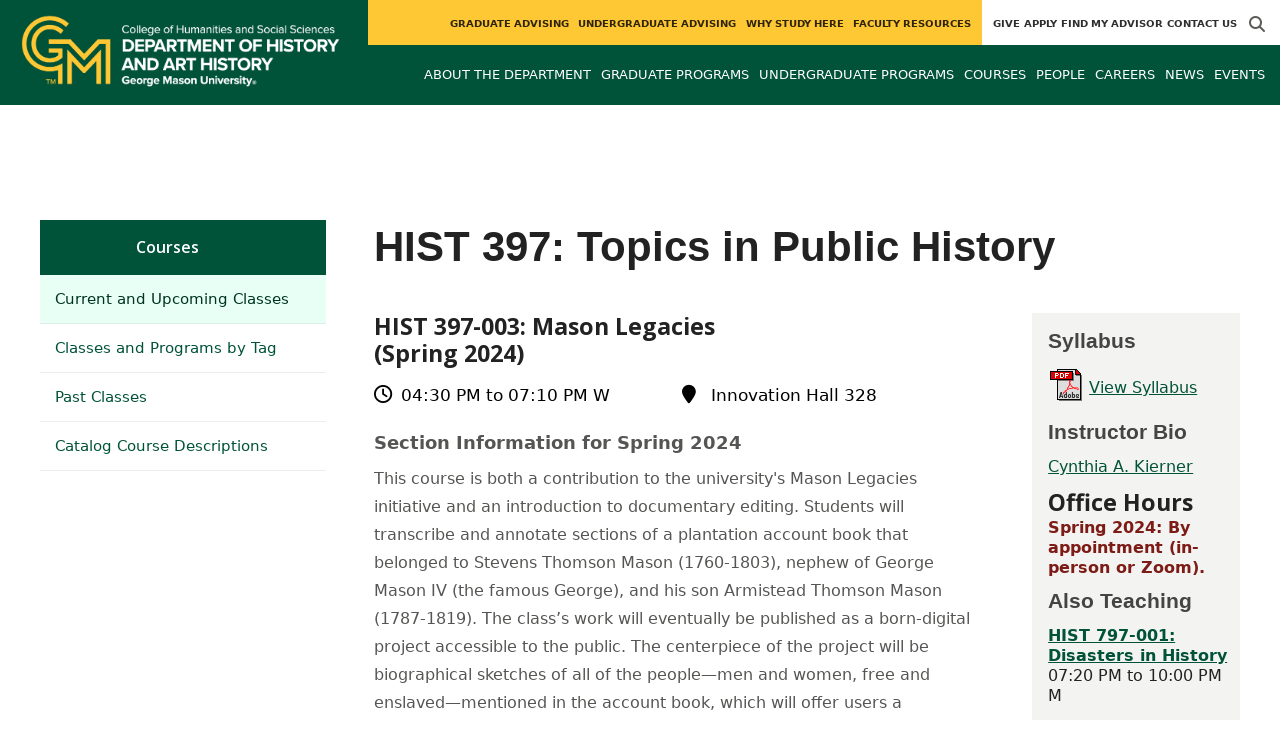

--- FILE ---
content_type: text/html; charset=utf-8
request_url: https://historyarthistory.gmu.edu/courses/hist397/course_sections/99708
body_size: 10624
content:
<!DOCTYPE HTML>
<html lang="en">
<head>

  <!--[if lt IE 10]>
  <script src="/assets/html5shiv-printshiv-1d0fe84e9c400d25226fbb100dfc491729804bad9d227815791397a772a6ccdc.js" asynch="true"></script>
  <![endif]-->
  <meta charset="utf-8" />
  <meta http-equiv="X-UA-Compatible" content="IE=edge">
  <!-- <meta http-equiv="X-UA-Compatible" content="IE=edge,chrome=1"> -->
  <meta name="viewport" content="width=device-width,initial-scale=1" />
  


  <link rel="apple-touch-icon" sizes="180x180" href="/apple-touch-icon.png">
  <link rel="icon" type="image/png" sizes="32x32" href="/favicon-32x32.png">
  <link rel="icon" type="image/png" sizes="16x16" href="/favicon-16x16.png">
  <meta name="msapplication-TileColor" content="#da532c">
  <meta name="theme-color" content="#ffffff">


  <!-- *** WEB FONTS *** -->
  <!--[if IE]>
  <link rel='preload' href='https://fonts.googleapis.com/css?family=Istok+Web' rel='stylesheet' as='font'>
  <link rel='preload' href='https://fonts.googleapis.com/css?family=Istok+Web:400italic' rel='stylesheet' as='font'>
  <link rel='preload' href='https://fonts.googleapis.com/css?family=Istok+Web:700' rel='stylesheet' as='font'>
  <link rel='preload' href='https://fonts.googleapis.com/css?family=Istok+Web:700italic' rel='stylesheet' as='font'>
  <![endif]-->

  <link rel="stylesheet" href="/assets/mason2024/application-5f815ddbcc0716290499bb761fe6f7fe8efa809306339fb85d5695ce74b0b19d.css" media="all" />
  <script type="importmap" data-turbo-track="reload">{
  "imports": {
    "application": "/assets/application-4b34addc893d2010defe97321368b6659ffb56145f2829c2b2c4cb0f5eaca21b.js",
    "@hotwired/turbo-rails": "/assets/turbo.min-41b4e28a9fe07bbbf2274d0ba9af26a87ff21f4fdb54a7978df9a6320decb39a.js",
    "@hotwired/stimulus": "/assets/stimulus.min-db071f6abc13bd6dcc6bb5e9ef6cb5b8ac23c9428c059f7e8d602325937dde40.js",
    "@hotwired/stimulus-loading": "/assets/stimulus-loading-9baa52ea3b2eb0f7e14ff9ae46eab356ff4331366fa1dbfe77cc1993bffd48e6.js",
    "bootstrap": "/assets/bootstrap.min-4a21b50fd84e03268f98bedab3c4e191c11e768f52d5eef40e5f824a6564bb19.js",
    "@popperjs/core": "/assets/popper-ad8a553b382f4f6b0a772106f9f399ebcf6cab360d1d8349ee26deeb79b88345.js",
    "admin_application": "/assets/admin_application-aef29384a4a8382c45f792034305dfea7e80546eb0e250a4390bd634185e7b90.js",
    "front_application": "/assets/front_application-0a3ee4b5236c03ebcc2385e290e93e87e17fd1cf486bcb6677b07b9297365fd4.js",
    "clipboard": "/assets/clipboard-12b5490ae96a15145495b9f677e20b8ad098476b49ac1a63582266879a0156e7.js",
    "controllers/application": "/assets/controllers/application-48e8b4d3dfcce7f7f8225f64dfd4717ff1874643325602d9eed09ad17b95cb76.js",
    "controllers/hello_controller": "/assets/controllers/hello_controller-5e545fa92cdc41ea2e6870cfbea018726fae4680ea0a8820832957dbdd46d65f.js",
    "controllers": "/assets/controllers/index-d3bed66b3a37b8fb69ca3314e202b85db13e3b837c8fb5657366f5aadec7c851.js",
    "controllers/search_form_controller": "/assets/controllers/search_form_controller-c1693f6957fe2a29d80628f0d4922eaa4a3043fda6921dc07ca2c1cbd8f0c87a.js",
    "controllers/submit_form_controller": "/assets/controllers/submit_form_controller-c7019c38316d3552c4c3f945bc52decc0b23d701d273cc673dc0c7b7945fe64d.js",
    "controllers/tinymce_controller": "/assets/controllers/tinymce_controller-aaad6dd41a32ba286cfeceb59ca8633f55f4cf7e72d3b43716c80405b33de93b.js"
  }
}</script>
<link rel="modulepreload" href="/assets/application-4b34addc893d2010defe97321368b6659ffb56145f2829c2b2c4cb0f5eaca21b.js">
<link rel="modulepreload" href="/assets/turbo.min-41b4e28a9fe07bbbf2274d0ba9af26a87ff21f4fdb54a7978df9a6320decb39a.js">
<link rel="modulepreload" href="/assets/stimulus.min-db071f6abc13bd6dcc6bb5e9ef6cb5b8ac23c9428c059f7e8d602325937dde40.js">
<link rel="modulepreload" href="/assets/stimulus-loading-9baa52ea3b2eb0f7e14ff9ae46eab356ff4331366fa1dbfe77cc1993bffd48e6.js">
<link rel="modulepreload" href="/assets/bootstrap.min-4a21b50fd84e03268f98bedab3c4e191c11e768f52d5eef40e5f824a6564bb19.js">
<link rel="modulepreload" href="/assets/popper-ad8a553b382f4f6b0a772106f9f399ebcf6cab360d1d8349ee26deeb79b88345.js">
<script src="/assets/es-module-shims.min-f39ec8b2348eca992283040893961fcedcce46c585c1c0071b7ee0f32dd56922.js" async="async" data-turbo-track="reload"></script>
<script type="module">import "application"</script>
  <script type="module">import "front_application"</script>

  <link rel="stylesheet" href="https://cdnjs.cloudflare.com/ajax/libs/OwlCarousel2/2.3.4/assets/owl.carousel.css" integrity="sha512-UTNP5BXLIptsaj5WdKFrkFov94lDx+eBvbKyoe1YAfjeRPC+gT5kyZ10kOHCfNZqEui1sxmqvodNUx3KbuYI/A==" crossorigin="anonymous" referrerpolicy="no-referrer" />

  <script defer src="https://cdnjs.cloudflare.com/ajax/libs/OwlCarousel2/2.3.4/owl.carousel.min.js" integrity="sha512-bPs7Ae6pVvhOSiIcyUClR7/q2OAsRiovw4vAkX+zJbw3ShAeeqezq50RIIcIURq7Oa20rW2n2q+fyXBNcU9lrw==" crossorigin="anonymous" referrerpolicy="no-referrer"></script>

    <!--Make sure this links to analytics-->
        <!-- Google Tag Manager GA4 -->
        <script>(function(w,d,s,l,i){w[l]=w[l]||[];w[l].push({'gtm.start':
                  new Date().getTime(),event:'gtm.js'});var f=d.getElementsByTagName(s)[0],
          j=d.createElement(s),dl=l!='dataLayer'?'&l='+l:'';j.async=true;j.src=
          'https://www.googletagmanager.com/gtm.js?id='+i+dl;f.parentNode.insertBefore(j,f);
        })(window,document,'script','dataLayer','GTM-KQSG4GF');</script>
        <!-- End Google Tag Manager -->

  <title>History and Art History | HIST 397: Topics in Public History</title>
  <meta name="description" content="HIST 397 - 003: Mason Legacies (Spring 2024)" />  <link href="http://historyarthistory.gmu.edu/courses/hist397/course_sections/99708" rel="canonical" />
  <link rel="alternate" type="application/atom+xml" title="ATOM" href="/feed" />
  <meta property="fb:app_id" content="308196929201214" />
<meta property="fb:admins" content="545039898" />

<meta property="og:site_name" content="History and Art History" />
<meta property="og:url" content="https://historyarthistory.gmu.edu/courses/hist397/course_sections/99708" />
<meta property="og:type" content="article" />

<meta property="og:image" content="https://chss.gmu.edu/assets/plaza-statue-512x512-7ea5e31007262e764dec0cb5e6d9a1f04a165ad05aed2b33bd7db4e8ecacd807.png" />
<meta property="og:description" content="HIST 397 - 003: Mason Legacies (Spring 2024)" />


  <meta name="apple-mobile-web-app-capable" content="yes">
</head>

<body id="historyarthistory">
        <!-- Google Tag Manager GA4 (noscript) -->
      <noscript><iframe src="https://www.googletagmanager.com/ns.html?id=GTM-KQSG4GF"
                        height="0" width="0" style="display:none;visibility:hidden"></iframe></noscript>
      <!-- End Google Tag Manager (noscript) -->

  <div id="cookies-eu-banner" style="display: none;">
  <div id="cookies-eu-text">We use cookies and similar technologies to improve your website experience and help us understand how you use our website. By continuing to use this website, you consent to the usage of cookies. Learn more about our <a href="https://www.gmu.edu/about-mason/internet-privacy" target="_blank" title="George Mason University Privacy Statement" class="cookies-eu-link">Privacy Statement</a> and <a href="https://www.gmu.edu/cookie-policy" target="_blank" title="George Mason University Cookie Policy" class="cookies-eu-link">Cookie Policy</a>.</div>
  <div id="cookies-eu-link-group">
    <button id="cookies-eu-accept">Agree</button>
    <button id="cookies-eu-reject">Decline Non-Essential Cookies</button>
  </div>
</div>
  

<header id="header-section">
  <nav class="home-nav">
    <div class="container-fluid">

      <div class="row style-group3">
        <div class="col-md-12 absu-nav-cont">
             <a class="navbar-brand" href="/" aria-label="Visit History and Art History homepage">
               <span class="logo-back">
                 <img alt="History and Art History Logo" class="brandlogo" src="/assets/logos/historyarthistory-tagline-cd9bb1709a567df232319c2ee88cd5574221cc1f26736bba33bc62c739f211a2.png" />
               </span>
             </a>
          <div id="myNav2" class="overlay2">
            <a class="closebtn2" onclick="closeNav2()" aria-label="close search">&times;</a>
            <div class="overlay-content2">
              <form method="get" action="/searches" role="search">
                <input class="mainsearch" type="text" placeholder="Search" name="searchFor" title="Enter search terms">
              </form>
            </div>
          </div>












        <div class="mobile-comp-container">
          <span class="hbuttonout2" onclick="openNav2()" aria-controls="myNav2"><i class="fa-solid fa-magnifying-glass hbuttons2"></i></span>
          <button id="mobile-burger" class="navbar-toggler" type="button" data-bs-toggle="" data-bs-target="#navbarSupportedContent" aria-controls="navbarSupportedContent" aria-expanded="false" aria-label="Toggle navigation three">
              <i class="fa-solid fa-bars"></i>
          </button>
        </div>
        </div>
          <div class="col-md-12 navbars-tog second-nav" aria-labelledby="audience Site Navigation">
        <ul class="utility-nav-sites">
          <li class="nav-item"><a class="donate nav-link" href="https://securemason.gmu.edu/s/1564/GID2/16/19-giving.aspx?sid=1564&amp;gid=2&amp;pgid=651&amp;cid=1709&amp;bledit=1&amp;sort=1&amp;dids=95.340.512.170&amp;appealcode=ISS07">Give</a></li>
          <li class="nav-item"><a class="nav-link" href="/apply">Apply</a></li>
          <li class="nav-item"><a class="nav-link" href="/advising-in-history-and-art-history">Find My Advisor</a></li>
          <li class="nav-item"><a class="nav-link" href="/contact">Contact Us</a></li>
          
          
            <li class="nav-item search-item2">
              <a class="hbuttonout nav-link" onclick="openNav2()"><i class="fa-solid fa-magnifying-glass hbuttons"></i></a>
            </li>
        </ul>
    <ul class="nav-list-ul">
      <li title="Graduate Advising" class="nav-item dropdown">
        <a class="nav-link dropdown-toggle" href="/graduate" role="button" aria-expanded="false">
          Graduate Advising
        </a>
        </li>
      <li title="Undergraduate Advising" class="nav-item dropdown">
        <a class="nav-link dropdown-toggle" href="/undergraduate" role="button" aria-expanded="false">
          Undergraduate Advising
        </a>
        </li>
      <li title="Why Study Here" class="nav-item dropdown">
        <a class="nav-link dropdown-toggle" href="/prospective" role="button" aria-expanded="false">
          Why Study Here
        </a>
        </li>
      <li title="Faculty Resources" class="nav-item dropdown">
        <a class="nav-link dropdown-toggle" href="/faculty" role="button" aria-expanded="false">
          Faculty Resources
        </a>
        </li>
    </ul>
  </div>

  <ul class="mobile_second-nav" aria-labelledby="audience ">
    <li title="Graduate Advising" class="mobile_menu_list_item">
        <a href="/graduate" class="mobile_menu_list_link">Graduate Advising</a>
    </li>
    <li title="Undergraduate Advising" class="mobile_menu_list_item">
        <a href="/undergraduate" class="mobile_menu_list_link">Undergraduate Advising</a>
    </li>
    <li title="Why Study Here" class="mobile_menu_list_item">
        <a href="/prospective" class="mobile_menu_list_link">Why Study Here</a>
    </li>
    <li title="Faculty Resources" class="mobile_menu_list_item">
        <a href="/faculty" class="mobile_menu_list_link">Faculty Resources</a>
    </li>
  </ul>

      

          <div class="col-md-12 navbars-tog first-nav" aria-labelledby="main Site Navigation">
    <ul class="nav-list-ul">
      <li title="About The Department" class="nav-item dropdown">
        <a class="nav-link dropdown-toggle" href="https://historyarthistory.gmu.edu/about" role="button" aria-expanded="false">
          About The Department
        </a>
          <ul class="dropdown-menu dropdown-menu-end">
                  <li>
                    <a class="dropdown-item" href="https://historyarthistory.gmu.edu/about/transforming-our-understanding-of-the-past">
                      Transforming our Understanding of the Past
                    </a>
                  </li>
                  <li>
                    <a class="dropdown-item" href="https://historyarthistory.gmu.edu/about/impacting-our-students">
                      Impacting our Students
                    </a>
                  </li>
                  <li>
                    <a class="dropdown-item" href="https://historyarthistory.gmu.edu/about/engaging-the-public">
                      Engaging the Public
                    </a>
                  </li>
          </ul>
        </li>
      <li title="Graduate Programs" class="nav-item dropdown">
        <a class="nav-link dropdown-toggle" href="https://historyarthistory.gmu.edu/graduate-programs" role="button" aria-expanded="false">
          Graduate Programs
        </a>
          <ul class="dropdown-menu dropdown-menu-end">
                  <li>
                    <a class="dropdown-item" href="http://historyarthistory.gmu.edu/programs/la-phd-hist">
                      PhD in History
                    </a>
                  </li>
                  <li>
                    <a class="dropdown-item" href="http://historyarthistory.gmu.edu/programs/la-ma-ah">
                      MA in Art History
                    </a>
                  </li>
                  <li>
                    <a class="dropdown-item" href="http://historyarthistory.gmu.edu/programs/la-ma-hist">
                      MA in History
                    </a>
                  </li>
                  <li>
                    <a class="dropdown-item" href="http://historyarthistory.gmu.edu/programs/la-ma-acel-ah">
                      Accelerated MA in Art History
                    </a>
                  </li>
                  <li>
                    <a class="dropdown-item" href="http://historyarthistory.gmu.edu/programs/la-ma-acel-hist">
                      Accelerated MA in History
                    </a>
                  </li>
                  <li>
                    <a class="dropdown-item" href="https://historyarthistory.gmu.edu/graduate-programs/dual-ma-art-history-and-arts-management">
                      Dual MA Art History and Arts Management
                    </a>
                  </li>
                  <li>
                    <a class="dropdown-item" href="/programs/LA-CERG-DPH">
                      Graduate Certificate in Digital Public Humanities
                    </a>
                  </li>
          </ul>
        </li>
      <li title="Undergraduate Programs" class="nav-item dropdown">
        <a class="nav-link dropdown-toggle" href="https://historyarthistory.gmu.edu/undergraduate-programs" role="button" aria-expanded="false">
          Undergraduate Programs
        </a>
          <ul class="dropdown-menu dropdown-menu-end">
                  <li>
                    <a class="dropdown-item" href="http://historyarthistory.gmu.edu/programs/la-ba-hist">
                      BA in History
                    </a>
                  </li>
                  <li>
                    <a class="dropdown-item" href="http://historyarthistory.gmu.edu/programs/la-ba-ah">
                      BA in Art History
                    </a>
                  </li>
                  <li>
                    <a class="dropdown-item" href="http://historyarthistory.gmu.edu/programs/la-minor-hist-hist">
                      Minor in History
                    </a>
                  </li>
                  <li>
                    <a class="dropdown-item" href="http://historyarthistory.gmu.edu/programs/la-minor-hist-arth">
                      Minor in Art History
                    </a>
                  </li>
                  <li>
                    <a class="dropdown-item" href="https://historyarthistory.gmu.edu/programs/la-minor-hist-ahma">
                      Minor in Ancient History and Mediterranean Archaeology
                    </a>
                  </li>
                  <li>
                    <a class="dropdown-item" href="/programs/la-minor-la-dgh">
                      Minor in Digital Humanities
                    </a>
                  </li>
                  <li>
                    <a class="dropdown-item" href="/programs/la-minor-hist-must">
                      Minor in Museum Studies
                    </a>
                  </li>
          </ul>
        </li>
      <li title="Courses" class="nav-item dropdown">
        <a class="nav-link dropdown-toggle" href="https://historyarthistory.gmu.edu/course_sections" role="button" aria-expanded="false">
          Courses
        </a>
          <ul class="dropdown-menu dropdown-menu-end">
                  <li>
                    <a class="dropdown-item" href="/course_sections?code=ARTH">
                      Art History
                    </a>
                  </li>
                  <li>
                    <a class="dropdown-item" href="/course_sections?code=HIST">
                      History
                    </a>
                  </li>
                  <li>
                    <a class="dropdown-item" href="https://historyarthistory.gmu.edu/digital-public-humanities">
                      Digital Public Humanities
                    </a>
                  </li>
          </ul>
        </li>
      <li title="People" class="nav-item dropdown">
        <a class="nav-link dropdown-toggle" href="/people/core_faculty" role="button" aria-expanded="false">
          People
        </a>
        </li>
      <li title="Careers" class="nav-item dropdown">
        <a class="nav-link dropdown-toggle" href="https://historyarthistory.gmu.edu/careers" role="button" aria-expanded="false">
          Careers
        </a>
          <ul class="dropdown-menu dropdown-menu-end">
                  <li>
                    <a class="dropdown-item" href="https://historyarthistory.gmu.edu/careers/history">
                      What Can I Do With a Degree in History?
                    </a>
                  </li>
                  <li>
                    <a class="dropdown-item" href="https://historyarthistory.gmu.edu/careers/art-history">
                      What Can I Do With a Degree in Art History?
                    </a>
                  </li>
                  <li>
                    <a class="dropdown-item" href="https://historyarthistory.gmu.edu/careers/what-can-i-do">
                      What Can I Do With a Degree in the Liberal Arts?
                    </a>
                  </li>
                  <li>
                    <a class="dropdown-item" href="https://historyarthistory.gmu.edu/careers/can-i-get-a-job">
                      Can I Get a Job?
                    </a>
                  </li>
                  <li>
                    <a class="dropdown-item" href="https://historyarthistory.gmu.edu/careers/where-do-our-students-work">
                      Where Do Our Students Work?
                    </a>
                  </li>
                  <li>
                    <a class="dropdown-item" href="https://historyarthistory.gmu.edu/undergraduate/career-and-internship-opportunities">
                      Internships
                    </a>
                  </li>
                  <li>
                    <a class="dropdown-item" href="/undergraduate/usingyourarthdegree">
                      Using Your ARTH Degree
                    </a>
                  </li>
                  <li>
                    <a class="dropdown-item" href="/undergraduate/usingyourhistdegree">
                      Using Your HIST Degree
                    </a>
                  </li>
          </ul>
        </li>
      <li title="News" class="nav-item dropdown">
        <a class="nav-link dropdown-toggle" href="https://historyarthistory.gmu.edu/articles" role="button" aria-expanded="false">
          News
        </a>
          <ul class="dropdown-menu dropdown-menu-end">
              <li><a class="dropdown-item" aria-label="Accolades Article Listing" href="/articles/category/accolades">Accolades</a></li>
              <li><a class="dropdown-item" aria-label="Alumni News Article Listing" href="/articles/category/alumni-news">Alumni News</a></li>
              <li><a class="dropdown-item" aria-label="Faculty Afoot Article Listing" href="/articles/category/faculty-afoot">Faculty Afoot</a></li>
              <li><a class="dropdown-item" aria-label="Headlines Article Listing" href="/articles/category/headlines">Headlines</a></li>
              <li><a class="dropdown-item" aria-label="In The Media Article Listing" href="/articles/category/in-the-media">In The Media</a></li>
              <li><a class="dropdown-item" aria-label="Newsletter Article Listing" href="/articles/category/community-digest">Newsletter</a></li>
              <li><a class="dropdown-item" aria-label="Publications Article Listing" href="/articles/category/publications">Publications</a></li>
              <li><a class="dropdown-item" aria-label="Student Spotlight Article Listing" href="/articles/category/student-spotlight">Student Spotlight</a></li>
          </ul>
        </li>
      <li title="Events" class="nav-item dropdown">
        <a class="nav-link dropdown-toggle" href="https://historyarthistory.gmu.edu/events" role="button" aria-expanded="false">
          Events
        </a>
          <ul class="dropdown-menu dropdown-menu-end">
            <li>
              <a class="dropdown-item" href="/events">All Upcoming</a>
            </li>
              <li><a class="dropdown-item" href="/events/past">Past Events</a></li>
              <li><a class="dropdown-item" href="/events/chss"><span>Events on Other Sites</span></a></li>
          </ul>
        </li>
    </ul>
  </div>

  <ul class="mobile_first-nav" aria-labelledby="main ">
    <li title="About The Department" class="mobile_menu_list_item">
        <div class="link_and_icon_cont">
          <a href="https://historyarthistory.gmu.edu/about" class="mobile_menu_list_link" style="display:block">About The Department</a>
          <i class="fa-solid fa-plus rotate"></i>
        </div>
        <ul class="mobile_submenu_list_cont">
              <li class="mobile_submenu_list_item">
                <a href="https://historyarthistory.gmu.edu/about/transforming-our-understanding-of-the-past" class="mobile_submenu_list_link">Transforming our Understanding of the Past</a>
              </li>
              <li class="mobile_submenu_list_item">
                <a href="https://historyarthistory.gmu.edu/about/impacting-our-students" class="mobile_submenu_list_link">Impacting our Students</a>
              </li>
              <li class="mobile_submenu_list_item">
                <a href="https://historyarthistory.gmu.edu/about/engaging-the-public" class="mobile_submenu_list_link">Engaging the Public</a>
              </li>
        </ul>
    </li>
    <li title="Graduate Programs" class="mobile_menu_list_item">
        <div class="link_and_icon_cont">
          <a href="https://historyarthistory.gmu.edu/graduate-programs" class="mobile_menu_list_link" style="display:block">Graduate Programs</a>
          <i class="fa-solid fa-plus rotate"></i>
        </div>
        <ul class="mobile_submenu_list_cont">
              <li class="mobile_submenu_list_item">
                <a href="http://historyarthistory.gmu.edu/programs/la-phd-hist" class="mobile_submenu_list_link">PhD in History</a>
              </li>
              <li class="mobile_submenu_list_item">
                <a href="http://historyarthistory.gmu.edu/programs/la-ma-ah" class="mobile_submenu_list_link">MA in Art History</a>
              </li>
              <li class="mobile_submenu_list_item">
                <a href="http://historyarthistory.gmu.edu/programs/la-ma-hist" class="mobile_submenu_list_link">MA in History</a>
              </li>
              <li class="mobile_submenu_list_item">
                <a href="http://historyarthistory.gmu.edu/programs/la-ma-acel-ah" class="mobile_submenu_list_link">Accelerated MA in Art History</a>
              </li>
              <li class="mobile_submenu_list_item">
                <a href="http://historyarthistory.gmu.edu/programs/la-ma-acel-hist" class="mobile_submenu_list_link">Accelerated MA in History</a>
              </li>
              <li class="mobile_submenu_list_item">
                <a href="https://historyarthistory.gmu.edu/graduate-programs/dual-ma-art-history-and-arts-management" class="mobile_submenu_list_link">Dual MA Art History and Arts Management</a>
              </li>
              <li class="mobile_submenu_list_item">
                <a href="/programs/LA-CERG-DPH" class="mobile_submenu_list_link">Graduate Certificate in Digital Public Humanities</a>
              </li>
        </ul>
    </li>
    <li title="Undergraduate Programs" class="mobile_menu_list_item">
        <div class="link_and_icon_cont">
          <a href="https://historyarthistory.gmu.edu/undergraduate-programs" class="mobile_menu_list_link" style="display:block">Undergraduate Programs</a>
          <i class="fa-solid fa-plus rotate"></i>
        </div>
        <ul class="mobile_submenu_list_cont">
              <li class="mobile_submenu_list_item">
                <a href="http://historyarthistory.gmu.edu/programs/la-ba-hist" class="mobile_submenu_list_link">BA in History</a>
              </li>
              <li class="mobile_submenu_list_item">
                <a href="http://historyarthistory.gmu.edu/programs/la-ba-ah" class="mobile_submenu_list_link">BA in Art History</a>
              </li>
              <li class="mobile_submenu_list_item">
                <a href="http://historyarthistory.gmu.edu/programs/la-minor-hist-hist" class="mobile_submenu_list_link">Minor in History</a>
              </li>
              <li class="mobile_submenu_list_item">
                <a href="http://historyarthistory.gmu.edu/programs/la-minor-hist-arth" class="mobile_submenu_list_link">Minor in Art History</a>
              </li>
              <li class="mobile_submenu_list_item">
                <a href="https://historyarthistory.gmu.edu/programs/la-minor-hist-ahma" class="mobile_submenu_list_link">Minor in Ancient History and Mediterranean Archaeology</a>
              </li>
              <li class="mobile_submenu_list_item">
                <a href="/programs/la-minor-la-dgh" class="mobile_submenu_list_link">Minor in Digital Humanities</a>
              </li>
              <li class="mobile_submenu_list_item">
                <a href="/programs/la-minor-hist-must" class="mobile_submenu_list_link">Minor in Museum Studies</a>
              </li>
        </ul>
    </li>
    <li title="Courses" class="mobile_menu_list_item">
        <div class="link_and_icon_cont">
          <a href="https://historyarthistory.gmu.edu/course_sections" class="mobile_menu_list_link" style="display:block">Courses</a>
          <i class="fa-solid fa-plus rotate"></i>
        </div>
        <ul class="mobile_submenu_list_cont">
              <li class="mobile_submenu_list_item">
                <a href="/course_sections?code=ARTH" class="mobile_submenu_list_link">Art History</a>
              </li>
              <li class="mobile_submenu_list_item">
                <a href="/course_sections?code=HIST" class="mobile_submenu_list_link">History</a>
              </li>
              <li class="mobile_submenu_list_item">
                <a href="https://historyarthistory.gmu.edu/digital-public-humanities" class="mobile_submenu_list_link">Digital Public Humanities</a>
              </li>
        </ul>
    </li>
    <li title="People" class="mobile_menu_list_item">
        <a href="/people/core_faculty" class="mobile_menu_list_link">People</a>
    </li>
    <li title="Careers" class="mobile_menu_list_item">
        <div class="link_and_icon_cont">
          <a href="https://historyarthistory.gmu.edu/careers" class="mobile_menu_list_link" style="display:block">Careers</a>
          <i class="fa-solid fa-plus rotate"></i>
        </div>
        <ul class="mobile_submenu_list_cont">
              <li class="mobile_submenu_list_item">
                <a href="https://historyarthistory.gmu.edu/careers/history" class="mobile_submenu_list_link">What Can I Do With a Degree in History?</a>
              </li>
              <li class="mobile_submenu_list_item">
                <a href="https://historyarthistory.gmu.edu/careers/art-history" class="mobile_submenu_list_link">What Can I Do With a Degree in Art History?</a>
              </li>
              <li class="mobile_submenu_list_item">
                <a href="https://historyarthistory.gmu.edu/careers/what-can-i-do" class="mobile_submenu_list_link">What Can I Do With a Degree in the Liberal Arts?</a>
              </li>
              <li class="mobile_submenu_list_item">
                <a href="https://historyarthistory.gmu.edu/careers/can-i-get-a-job" class="mobile_submenu_list_link">Can I Get a Job?</a>
              </li>
              <li class="mobile_submenu_list_item">
                <a href="https://historyarthistory.gmu.edu/careers/where-do-our-students-work" class="mobile_submenu_list_link">Where Do Our Students Work?</a>
              </li>
              <li class="mobile_submenu_list_item">
                <a href="https://historyarthistory.gmu.edu/undergraduate/career-and-internship-opportunities" class="mobile_submenu_list_link">Internships</a>
              </li>
              <li class="mobile_submenu_list_item">
                <a href="/undergraduate/usingyourarthdegree" class="mobile_submenu_list_link">Using Your ARTH Degree</a>
              </li>
              <li class="mobile_submenu_list_item">
                <a href="/undergraduate/usingyourhistdegree" class="mobile_submenu_list_link">Using Your HIST Degree</a>
              </li>
        </ul>
    </li>
    <li title="News" class="mobile_menu_list_item">
        <a href="https://historyarthistory.gmu.edu/articles" class="mobile_menu_list_link">News</a>
    </li>
    <li title="Events" class="mobile_menu_list_item">
        <a href="https://historyarthistory.gmu.edu/events" class="mobile_menu_list_link">Events</a>
    </li>
  </ul>

      

        <div class="col-md-12 navbars-tog third-nav">


        </div>
      </div>
    </div>
  </nav>
</header>
  <div id="mySidenav" class="sidenav">
    <button class="close-btn closebtn" id="closeBtn">&times;</button>
    <div class="mobile_menu_list">
        <div class="col-md-12 navbars-tog first-nav" aria-labelledby="main Site Navigation">
    <ul class="nav-list-ul">
      <li title="About The Department" class="nav-item dropdown">
        <a class="nav-link dropdown-toggle" href="https://historyarthistory.gmu.edu/about" role="button" aria-expanded="false">
          About The Department
        </a>
          <ul class="dropdown-menu dropdown-menu-end">
                  <li>
                    <a class="dropdown-item" href="https://historyarthistory.gmu.edu/about/transforming-our-understanding-of-the-past">
                      Transforming our Understanding of the Past
                    </a>
                  </li>
                  <li>
                    <a class="dropdown-item" href="https://historyarthistory.gmu.edu/about/impacting-our-students">
                      Impacting our Students
                    </a>
                  </li>
                  <li>
                    <a class="dropdown-item" href="https://historyarthistory.gmu.edu/about/engaging-the-public">
                      Engaging the Public
                    </a>
                  </li>
          </ul>
        </li>
      <li title="Graduate Programs" class="nav-item dropdown">
        <a class="nav-link dropdown-toggle" href="https://historyarthistory.gmu.edu/graduate-programs" role="button" aria-expanded="false">
          Graduate Programs
        </a>
          <ul class="dropdown-menu dropdown-menu-end">
                  <li>
                    <a class="dropdown-item" href="http://historyarthistory.gmu.edu/programs/la-phd-hist">
                      PhD in History
                    </a>
                  </li>
                  <li>
                    <a class="dropdown-item" href="http://historyarthistory.gmu.edu/programs/la-ma-ah">
                      MA in Art History
                    </a>
                  </li>
                  <li>
                    <a class="dropdown-item" href="http://historyarthistory.gmu.edu/programs/la-ma-hist">
                      MA in History
                    </a>
                  </li>
                  <li>
                    <a class="dropdown-item" href="http://historyarthistory.gmu.edu/programs/la-ma-acel-ah">
                      Accelerated MA in Art History
                    </a>
                  </li>
                  <li>
                    <a class="dropdown-item" href="http://historyarthistory.gmu.edu/programs/la-ma-acel-hist">
                      Accelerated MA in History
                    </a>
                  </li>
                  <li>
                    <a class="dropdown-item" href="https://historyarthistory.gmu.edu/graduate-programs/dual-ma-art-history-and-arts-management">
                      Dual MA Art History and Arts Management
                    </a>
                  </li>
                  <li>
                    <a class="dropdown-item" href="/programs/LA-CERG-DPH">
                      Graduate Certificate in Digital Public Humanities
                    </a>
                  </li>
          </ul>
        </li>
      <li title="Undergraduate Programs" class="nav-item dropdown">
        <a class="nav-link dropdown-toggle" href="https://historyarthistory.gmu.edu/undergraduate-programs" role="button" aria-expanded="false">
          Undergraduate Programs
        </a>
          <ul class="dropdown-menu dropdown-menu-end">
                  <li>
                    <a class="dropdown-item" href="http://historyarthistory.gmu.edu/programs/la-ba-hist">
                      BA in History
                    </a>
                  </li>
                  <li>
                    <a class="dropdown-item" href="http://historyarthistory.gmu.edu/programs/la-ba-ah">
                      BA in Art History
                    </a>
                  </li>
                  <li>
                    <a class="dropdown-item" href="http://historyarthistory.gmu.edu/programs/la-minor-hist-hist">
                      Minor in History
                    </a>
                  </li>
                  <li>
                    <a class="dropdown-item" href="http://historyarthistory.gmu.edu/programs/la-minor-hist-arth">
                      Minor in Art History
                    </a>
                  </li>
                  <li>
                    <a class="dropdown-item" href="https://historyarthistory.gmu.edu/programs/la-minor-hist-ahma">
                      Minor in Ancient History and Mediterranean Archaeology
                    </a>
                  </li>
                  <li>
                    <a class="dropdown-item" href="/programs/la-minor-la-dgh">
                      Minor in Digital Humanities
                    </a>
                  </li>
                  <li>
                    <a class="dropdown-item" href="/programs/la-minor-hist-must">
                      Minor in Museum Studies
                    </a>
                  </li>
          </ul>
        </li>
      <li title="Courses" class="nav-item dropdown">
        <a class="nav-link dropdown-toggle" href="https://historyarthistory.gmu.edu/course_sections" role="button" aria-expanded="false">
          Courses
        </a>
          <ul class="dropdown-menu dropdown-menu-end">
                  <li>
                    <a class="dropdown-item" href="/course_sections?code=ARTH">
                      Art History
                    </a>
                  </li>
                  <li>
                    <a class="dropdown-item" href="/course_sections?code=HIST">
                      History
                    </a>
                  </li>
                  <li>
                    <a class="dropdown-item" href="https://historyarthistory.gmu.edu/digital-public-humanities">
                      Digital Public Humanities
                    </a>
                  </li>
          </ul>
        </li>
      <li title="People" class="nav-item dropdown">
        <a class="nav-link dropdown-toggle" href="/people/core_faculty" role="button" aria-expanded="false">
          People
        </a>
        </li>
      <li title="Careers" class="nav-item dropdown">
        <a class="nav-link dropdown-toggle" href="https://historyarthistory.gmu.edu/careers" role="button" aria-expanded="false">
          Careers
        </a>
          <ul class="dropdown-menu dropdown-menu-end">
                  <li>
                    <a class="dropdown-item" href="https://historyarthistory.gmu.edu/careers/history">
                      What Can I Do With a Degree in History?
                    </a>
                  </li>
                  <li>
                    <a class="dropdown-item" href="https://historyarthistory.gmu.edu/careers/art-history">
                      What Can I Do With a Degree in Art History?
                    </a>
                  </li>
                  <li>
                    <a class="dropdown-item" href="https://historyarthistory.gmu.edu/careers/what-can-i-do">
                      What Can I Do With a Degree in the Liberal Arts?
                    </a>
                  </li>
                  <li>
                    <a class="dropdown-item" href="https://historyarthistory.gmu.edu/careers/can-i-get-a-job">
                      Can I Get a Job?
                    </a>
                  </li>
                  <li>
                    <a class="dropdown-item" href="https://historyarthistory.gmu.edu/careers/where-do-our-students-work">
                      Where Do Our Students Work?
                    </a>
                  </li>
                  <li>
                    <a class="dropdown-item" href="https://historyarthistory.gmu.edu/undergraduate/career-and-internship-opportunities">
                      Internships
                    </a>
                  </li>
                  <li>
                    <a class="dropdown-item" href="/undergraduate/usingyourarthdegree">
                      Using Your ARTH Degree
                    </a>
                  </li>
                  <li>
                    <a class="dropdown-item" href="/undergraduate/usingyourhistdegree">
                      Using Your HIST Degree
                    </a>
                  </li>
          </ul>
        </li>
      <li title="News" class="nav-item dropdown">
        <a class="nav-link dropdown-toggle" href="https://historyarthistory.gmu.edu/articles" role="button" aria-expanded="false">
          News
        </a>
          <ul class="dropdown-menu dropdown-menu-end">
              <li><a class="dropdown-item" aria-label="Accolades Article Listing" href="/articles/category/accolades">Accolades</a></li>
              <li><a class="dropdown-item" aria-label="Alumni News Article Listing" href="/articles/category/alumni-news">Alumni News</a></li>
              <li><a class="dropdown-item" aria-label="Faculty Afoot Article Listing" href="/articles/category/faculty-afoot">Faculty Afoot</a></li>
              <li><a class="dropdown-item" aria-label="Headlines Article Listing" href="/articles/category/headlines">Headlines</a></li>
              <li><a class="dropdown-item" aria-label="In The Media Article Listing" href="/articles/category/in-the-media">In The Media</a></li>
              <li><a class="dropdown-item" aria-label="Newsletter Article Listing" href="/articles/category/community-digest">Newsletter</a></li>
              <li><a class="dropdown-item" aria-label="Publications Article Listing" href="/articles/category/publications">Publications</a></li>
              <li><a class="dropdown-item" aria-label="Student Spotlight Article Listing" href="/articles/category/student-spotlight">Student Spotlight</a></li>
          </ul>
        </li>
      <li title="Events" class="nav-item dropdown">
        <a class="nav-link dropdown-toggle" href="https://historyarthistory.gmu.edu/events" role="button" aria-expanded="false">
          Events
        </a>
          <ul class="dropdown-menu dropdown-menu-end">
            <li>
              <a class="dropdown-item" href="/events">All Upcoming</a>
            </li>
              <li><a class="dropdown-item" href="/events/past">Past Events</a></li>
              <li><a class="dropdown-item" href="/events/chss"><span>Events on Other Sites</span></a></li>
          </ul>
        </li>
    </ul>
  </div>

  <ul class="mobile_first-nav" aria-labelledby="main ">
    <li title="About The Department" class="mobile_menu_list_item">
        <div class="link_and_icon_cont">
          <a href="https://historyarthistory.gmu.edu/about" class="mobile_menu_list_link" style="display:block">About The Department</a>
          <i class="fa-solid fa-plus rotate"></i>
        </div>
        <ul class="mobile_submenu_list_cont">
              <li class="mobile_submenu_list_item">
                <a href="https://historyarthistory.gmu.edu/about/transforming-our-understanding-of-the-past" class="mobile_submenu_list_link">Transforming our Understanding of the Past</a>
              </li>
              <li class="mobile_submenu_list_item">
                <a href="https://historyarthistory.gmu.edu/about/impacting-our-students" class="mobile_submenu_list_link">Impacting our Students</a>
              </li>
              <li class="mobile_submenu_list_item">
                <a href="https://historyarthistory.gmu.edu/about/engaging-the-public" class="mobile_submenu_list_link">Engaging the Public</a>
              </li>
        </ul>
    </li>
    <li title="Graduate Programs" class="mobile_menu_list_item">
        <div class="link_and_icon_cont">
          <a href="https://historyarthistory.gmu.edu/graduate-programs" class="mobile_menu_list_link" style="display:block">Graduate Programs</a>
          <i class="fa-solid fa-plus rotate"></i>
        </div>
        <ul class="mobile_submenu_list_cont">
              <li class="mobile_submenu_list_item">
                <a href="http://historyarthistory.gmu.edu/programs/la-phd-hist" class="mobile_submenu_list_link">PhD in History</a>
              </li>
              <li class="mobile_submenu_list_item">
                <a href="http://historyarthistory.gmu.edu/programs/la-ma-ah" class="mobile_submenu_list_link">MA in Art History</a>
              </li>
              <li class="mobile_submenu_list_item">
                <a href="http://historyarthistory.gmu.edu/programs/la-ma-hist" class="mobile_submenu_list_link">MA in History</a>
              </li>
              <li class="mobile_submenu_list_item">
                <a href="http://historyarthistory.gmu.edu/programs/la-ma-acel-ah" class="mobile_submenu_list_link">Accelerated MA in Art History</a>
              </li>
              <li class="mobile_submenu_list_item">
                <a href="http://historyarthistory.gmu.edu/programs/la-ma-acel-hist" class="mobile_submenu_list_link">Accelerated MA in History</a>
              </li>
              <li class="mobile_submenu_list_item">
                <a href="https://historyarthistory.gmu.edu/graduate-programs/dual-ma-art-history-and-arts-management" class="mobile_submenu_list_link">Dual MA Art History and Arts Management</a>
              </li>
              <li class="mobile_submenu_list_item">
                <a href="/programs/LA-CERG-DPH" class="mobile_submenu_list_link">Graduate Certificate in Digital Public Humanities</a>
              </li>
        </ul>
    </li>
    <li title="Undergraduate Programs" class="mobile_menu_list_item">
        <div class="link_and_icon_cont">
          <a href="https://historyarthistory.gmu.edu/undergraduate-programs" class="mobile_menu_list_link" style="display:block">Undergraduate Programs</a>
          <i class="fa-solid fa-plus rotate"></i>
        </div>
        <ul class="mobile_submenu_list_cont">
              <li class="mobile_submenu_list_item">
                <a href="http://historyarthistory.gmu.edu/programs/la-ba-hist" class="mobile_submenu_list_link">BA in History</a>
              </li>
              <li class="mobile_submenu_list_item">
                <a href="http://historyarthistory.gmu.edu/programs/la-ba-ah" class="mobile_submenu_list_link">BA in Art History</a>
              </li>
              <li class="mobile_submenu_list_item">
                <a href="http://historyarthistory.gmu.edu/programs/la-minor-hist-hist" class="mobile_submenu_list_link">Minor in History</a>
              </li>
              <li class="mobile_submenu_list_item">
                <a href="http://historyarthistory.gmu.edu/programs/la-minor-hist-arth" class="mobile_submenu_list_link">Minor in Art History</a>
              </li>
              <li class="mobile_submenu_list_item">
                <a href="https://historyarthistory.gmu.edu/programs/la-minor-hist-ahma" class="mobile_submenu_list_link">Minor in Ancient History and Mediterranean Archaeology</a>
              </li>
              <li class="mobile_submenu_list_item">
                <a href="/programs/la-minor-la-dgh" class="mobile_submenu_list_link">Minor in Digital Humanities</a>
              </li>
              <li class="mobile_submenu_list_item">
                <a href="/programs/la-minor-hist-must" class="mobile_submenu_list_link">Minor in Museum Studies</a>
              </li>
        </ul>
    </li>
    <li title="Courses" class="mobile_menu_list_item">
        <div class="link_and_icon_cont">
          <a href="https://historyarthistory.gmu.edu/course_sections" class="mobile_menu_list_link" style="display:block">Courses</a>
          <i class="fa-solid fa-plus rotate"></i>
        </div>
        <ul class="mobile_submenu_list_cont">
              <li class="mobile_submenu_list_item">
                <a href="/course_sections?code=ARTH" class="mobile_submenu_list_link">Art History</a>
              </li>
              <li class="mobile_submenu_list_item">
                <a href="/course_sections?code=HIST" class="mobile_submenu_list_link">History</a>
              </li>
              <li class="mobile_submenu_list_item">
                <a href="https://historyarthistory.gmu.edu/digital-public-humanities" class="mobile_submenu_list_link">Digital Public Humanities</a>
              </li>
        </ul>
    </li>
    <li title="People" class="mobile_menu_list_item">
        <a href="/people/core_faculty" class="mobile_menu_list_link">People</a>
    </li>
    <li title="Careers" class="mobile_menu_list_item">
        <div class="link_and_icon_cont">
          <a href="https://historyarthistory.gmu.edu/careers" class="mobile_menu_list_link" style="display:block">Careers</a>
          <i class="fa-solid fa-plus rotate"></i>
        </div>
        <ul class="mobile_submenu_list_cont">
              <li class="mobile_submenu_list_item">
                <a href="https://historyarthistory.gmu.edu/careers/history" class="mobile_submenu_list_link">What Can I Do With a Degree in History?</a>
              </li>
              <li class="mobile_submenu_list_item">
                <a href="https://historyarthistory.gmu.edu/careers/art-history" class="mobile_submenu_list_link">What Can I Do With a Degree in Art History?</a>
              </li>
              <li class="mobile_submenu_list_item">
                <a href="https://historyarthistory.gmu.edu/careers/what-can-i-do" class="mobile_submenu_list_link">What Can I Do With a Degree in the Liberal Arts?</a>
              </li>
              <li class="mobile_submenu_list_item">
                <a href="https://historyarthistory.gmu.edu/careers/can-i-get-a-job" class="mobile_submenu_list_link">Can I Get a Job?</a>
              </li>
              <li class="mobile_submenu_list_item">
                <a href="https://historyarthistory.gmu.edu/careers/where-do-our-students-work" class="mobile_submenu_list_link">Where Do Our Students Work?</a>
              </li>
              <li class="mobile_submenu_list_item">
                <a href="https://historyarthistory.gmu.edu/undergraduate/career-and-internship-opportunities" class="mobile_submenu_list_link">Internships</a>
              </li>
              <li class="mobile_submenu_list_item">
                <a href="/undergraduate/usingyourarthdegree" class="mobile_submenu_list_link">Using Your ARTH Degree</a>
              </li>
              <li class="mobile_submenu_list_item">
                <a href="/undergraduate/usingyourhistdegree" class="mobile_submenu_list_link">Using Your HIST Degree</a>
              </li>
        </ul>
    </li>
    <li title="News" class="mobile_menu_list_item">
        <a href="https://historyarthistory.gmu.edu/articles" class="mobile_menu_list_link">News</a>
    </li>
    <li title="Events" class="mobile_menu_list_item">
        <a href="https://historyarthistory.gmu.edu/events" class="mobile_menu_list_link">Events</a>
    </li>
  </ul>

      

        <div class="col-md-12 navbars-tog second-nav" aria-labelledby="audience Site Navigation">
        <ul class="utility-nav-sites">
          <li class="nav-item"><a class="donate nav-link" href="https://securemason.gmu.edu/s/1564/GID2/16/19-giving.aspx?sid=1564&amp;gid=2&amp;pgid=651&amp;cid=1709&amp;bledit=1&amp;sort=1&amp;dids=95.340.512.170&amp;appealcode=ISS07">Give</a></li>
          <li class="nav-item"><a class="nav-link" href="/apply">Apply</a></li>
          <li class="nav-item"><a class="nav-link" href="/advising-in-history-and-art-history">Find My Advisor</a></li>
          <li class="nav-item"><a class="nav-link" href="/contact">Contact Us</a></li>
          
          
            <li class="nav-item search-item2">
              <a class="hbuttonout nav-link" onclick="openNav2()"><i class="fa-solid fa-magnifying-glass hbuttons"></i></a>
            </li>
        </ul>
    <ul class="nav-list-ul">
      <li title="Graduate Advising" class="nav-item dropdown">
        <a class="nav-link dropdown-toggle" href="/graduate" role="button" aria-expanded="false">
          Graduate Advising
        </a>
        </li>
      <li title="Undergraduate Advising" class="nav-item dropdown">
        <a class="nav-link dropdown-toggle" href="/undergraduate" role="button" aria-expanded="false">
          Undergraduate Advising
        </a>
        </li>
      <li title="Why Study Here" class="nav-item dropdown">
        <a class="nav-link dropdown-toggle" href="/prospective" role="button" aria-expanded="false">
          Why Study Here
        </a>
        </li>
      <li title="Faculty Resources" class="nav-item dropdown">
        <a class="nav-link dropdown-toggle" href="/faculty" role="button" aria-expanded="false">
          Faculty Resources
        </a>
        </li>
    </ul>
  </div>

  <ul class="mobile_second-nav" aria-labelledby="audience ">
    <li title="Graduate Advising" class="mobile_menu_list_item">
        <a href="/graduate" class="mobile_menu_list_link">Graduate Advising</a>
    </li>
    <li title="Undergraduate Advising" class="mobile_menu_list_item">
        <a href="/undergraduate" class="mobile_menu_list_link">Undergraduate Advising</a>
    </li>
    <li title="Why Study Here" class="mobile_menu_list_item">
        <a href="/prospective" class="mobile_menu_list_link">Why Study Here</a>
    </li>
    <li title="Faculty Resources" class="mobile_menu_list_item">
        <a href="/faculty" class="mobile_menu_list_link">Faculty Resources</a>
    </li>
  </ul>

      

      <ul class="mobile_menu_list_utility">
        <li class="nav-item"><a class="donate nav-link" href="https://securemason.gmu.edu/s/1564/GID2/16/19-giving.aspx?sid=1564&amp;gid=2&amp;pgid=651&amp;cid=1709&amp;bledit=1&amp;sort=1&amp;dids=95.340.512.170&amp;appealcode=ISS07">Give</a></li>
        <li class="nav-item"><a class="nav-link" href="/apply">Apply</a></li>
        <li class="nav-item"><a class="nav-link" href="/advising-in-history-and-art-history">Find My Advisor</a></li>
        <li class="nav-item"><a class="nav-link" href="/contact">Contact Us</a></li>
        
      </ul>
    </div>
  </div>

      <div class="main-container" id="top-container">
        <div class="wrapper clearfix" role="main">
           
          
<section id="mainContent">
	<nav id="section-nav">

  <div>
    <a href="/course_sections" aria-label="Currently scheduled courses" class="tab">Courses</a>

    <button class="btn sidenav_button" type="button" data-bs-toggle="collapse" data-bs-target="#sidenav" aria-expanded="false" aria-controls="sidenav" aria-label="toggle-sidenav">
      <i class="fa-solid fa-chevron-down rotate2"></i>
    </button>
  </div>

  <div class="collapse" id="collapse_sidenav">
    <ul id="article-type" class="adaptive-nav">
      <li class="tab active">
        <a class="sidebar_link" href="/course_sections"><span>Current and Upcoming Classes</span></a>
      </li>

        <li class="tab ">
          <a class="sidebar_link" href="/tags"><span>Classes and Programs by Tag</span></a>
        </li>

      <li class="tab">
        <a class="sidebar_link" href="/course_sections"><span>Past Classes</span></a>
      </li>

          <li class="tab">
      <a class="sidebar_link" href="/courses/code/ARTH"><span>Catalog Course Descriptions</span></a>            </li>
    </ul>
  </div>
</nav>


	<div class="zoneContentArea" id="containerZoneContentArea" >
		<h1>HIST 397: Topics in Public History</h1>

		    <aside id="sidebar" class="zone2">
      <section class="zone2Bottom">

        <h2>Syllabus</h2>
        <p><a href="//d101vc9winf8ln.cloudfront.net/syllabuses/99708/original/Kierner-Oberle_HIST397-HIST597-HIST615_SPR2024.pdf?1705089449"><img width="20" class="pdfIcon" aria-label="Syllabus PDF" src="/assets/pdficon_large-37bf8ef31f297daedae2febfbbcdcc95aaaa4fdf0b004fa092e96e61fb3b4d40.gif" /></a> <a href="//d101vc9winf8ln.cloudfront.net/syllabuses/99708/original/Kierner-Oberle_HIST397-HIST597-HIST615_SPR2024.pdf?1705089449">View Syllabus</a></p>

        <h2>Instructor Bio</h2>
        <p><a href="/people/ckierner">Cynthia A. Kierner</a></p>
          <h3>Office Hours</h3>
          <p style="color: #7D1C17; font-weight: 600;">Spring 2024: By appointment (in-person or Zoom).</p>
          <h2>Also Teaching</h2>
            <p style="margin-bottom: 0; font-weight: 600;"><a href="https://historyarthistory.gmu.edu/courses/hist797/course_sections/99732">HIST 797-001: Disasters in History</a></p>
                <p>07:20 PM to 10:00 PM M</p>
            <p style="margin-bottom: 0; font-weight: 600;"><a href="https://historyarthistory.gmu.edu/courses/hist597/course_sections/99717">HIST 597-001: Mason Legacies</a></p>
                <p>04:30 PM to 07:10 PM W</p>
            <p style="margin-bottom: 0; font-weight: 600;"><a href="https://historyarthistory.gmu.edu/courses/hist615/course_sections/99722">HIST 615-003: Mason Legacies</a></p>
                <p>04:30 PM to 07:10 PM W</p>

      </section>
    </aside>


  <section id="full-description">
    <h3 style="margin: 0 0 0.6em;">HIST 397-003: Mason Legacies<br>(Spring 2024) </h3>


        <p style="font-size: 1.05em; color: #000; display: inline-block; margin-right: 4em;">
          <i class="far fa-clock" style="padding-right: 0.5em;font-size: 1.1em;"></i>04:30 PM to 07:10 PM W
        </p>
    <p style="font-size: 1.05em; color: #000; display: inline-block;">
      <i class="fas fa-map-marker" style="padding-right: 0.5em;font-size: 1.1em;"></i>
            Innovation Hall 328    </p>
    


      <p style="font-weight: bold; padding: 4px 0 3px; font-size: 1.1em; margin-bottom: 0.3em;">Section Information for Spring 2024</p>


    

      <p>This course is both a contribution to the university's Mason Legacies initiative and an introduction to documentary editing. Students will transcribe and annotate sections of a plantation account book that belonged to Stevens Thomson Mason (1760-1803), nephew of George Mason IV (the famous George), and his son Armistead Thomson Mason (1787-1819). The class&rsquo;s work will eventually be published as a born-digital project accessible to the public. The centerpiece of the project will be biographical sketches of all of the people&mdash;men and women, free and enslaved&mdash;mentioned in the account book, which will offer users a cumulative portrait of a significant subset of the population of Loudoun County in the post-revolutionary era.</p>
<p>The class will read select secondary sources to understand the account book and its historical context in post-revolutionary Virginia, and students will write biographies based on research in both online databases and local archives. By reading, transcribing, and annotating the account book, students will learn about family relationships and finances, legal practice and fees, medicine, slavery, the plantation economy and local trade, and other related topics. They will also develop certain digital and editing skills.</p>

      <p>View <a href="/courses/hist397?code=HIST&amp;term=202410">2 Other Sections</a> of this Course in this Semester &raquo;</p>


    

    
<h3 id="courseInfoTitle">Course Information from the University Catalog </h3>
<div id="courseInfo">
    <p><em>Credits: 3</em></p>
    

<div class="courseblock">

<div class="courseblockdesc">Introduces students to issues and methods in preserving history and presenting historical information to a variety of audiences through museum exhibits, websites, public commemorations, and other means. Offered by  History &amp; Art History. May be repeated within the term for a maximum 9 credits.</div>
<div class="courseblockextra">
<b>Specialized Designation:</b> Topic Varies</div>
<div class="courseblockextra">
<strong>Schedule Type: </strong>Lecture</div>
<div class="courseblockextra">
<strong>Grading: </strong><br>This course is graded on the <a href="https://catalog.gmu.edu/policies/academic/grading/">Undergraduate Regular scale.</a>
</div>
</div>


</div>


    <div class="disclaimer">
	<p>
		The <a href="https://catalog.gmu.edu/" target="_blank">University Catalog</a> is the authoritative source for information on courses. The <a href="https://ssbstureg.gmu.edu/StudentRegistrationSsb/ssb/term/termSelection?mode=search" target="_blank">Schedule of Classes</a> is the authoritative source for information on classes scheduled for this semester.  See the <a href="https://ssbstureg.gmu.edu/StudentRegistrationSsb/ssb/term/termSelection?mode=search" target="_blank">Schedule</a> for the most up-to-date information and see <a href="https://patriotweb.gmu.edu/" target="_blank">Patriot web</a> to register for classes.
	</p>
</div>

  </section>

  <!-- added by MEL 6/10 -->
    <div id="mobile-view">
      <aside id="sidebar-aside" class="zone2">
      <section class="zone2Bottom">

        <h2>Syllabus</h2>
        <p><a href="//d101vc9winf8ln.cloudfront.net/syllabuses/99708/original/Kierner-Oberle_HIST397-HIST597-HIST615_SPR2024.pdf?1705089449"><img width="20" class="pdfIcon" src="/assets/pdficon_large-37bf8ef31f297daedae2febfbbcdcc95aaaa4fdf0b004fa092e96e61fb3b4d40.gif" /></a> <a href="//d101vc9winf8ln.cloudfront.net/syllabuses/99708/original/Kierner-Oberle_HIST397-HIST597-HIST615_SPR2024.pdf?1705089449">Download Syllabus</a></p>

        <h2>Instructor Biography</h2>
        <p>Cynthia A. Kierner</p>
          <h2>Also Teaching</h2>
            <p style="margin-bottom: 0; font-weight: 600;"><a href="/courses/hist797/course_sections/99732">HIST 797-001: Disasters in History</a></p>
                <p>07:20 PM to 10:00 PM M</p>
            <p style="margin-bottom: 0; font-weight: 600;"><a href="/courses/hist597/course_sections/99717">HIST 597-001: Mason Legacies</a></p>
                <p>04:30 PM to 07:10 PM W</p>
            <p style="margin-bottom: 0; font-weight: 600;"><a href="/courses/hist615/course_sections/99722">HIST 615-003: Mason Legacies</a></p>
                <p>04:30 PM to 07:10 PM W</p>

      </section>
    </aside>
  </div>


		<style type="text/css" media="screen">

  .printfriendly a img  {
    margin: 0 0 0 -4px !important;
    margin-right: 6px !important;
    display:inline-block;
    box-shadow: none;
    -webkit-box-shadow: none;
    -moz-box-shadow: none;
  }
</style>

<div>
  
</div>

	</div>
</section>
        </div> <!-- end .wrapper from home.html -->
      </div> <!-- end #main-container from home.html -->



<footer id="footer-section">
  <div class="container">
  <!-- Middle first row -->
  <div class="row middle-row">
      <div class="col-lg-6">
        <div class="footer-branding">
            <div class="chss">
              <a href="https://chss.gmu.edu" aria-label="College of Humanities and Social Sciences homepage">
                <img alt="College of Humanities and Social Sciences Logo" src="/assets/logos/chss-logo-2024-d27216dba60b058e2dbe9cb7f2f7dea30eeaa497c45c13bbdba5dd3d43d92ebd.png" />
              </a>
            </div>
          <hr style="width: 56%;">
          <div class="branding-titles">
  <p class="brdnftr">
    <a href="https://historyarthistory.gmu.edu">
      <i class="fa-solid fa-house-chimney footer-site-icon"></i>
      History and Art History
    </a>
<!--      <a href="">-->
<!--        <i class="fa-solid fa- footer-site-icon"></i>-->
<!--      </a>-->
<!--      <a href="">-->
<!--        <i class="fa-solid fa- footer-site-icon"></i>-->
<!--      </a>-->
<!--      <a href="">-->
<!--        <i class="fa-solid fa- footer-site-icon"></i>-->
<!--      </a>-->
  </p>
  <p class="brdnftr locftr">
    <i class="fa-solid fa-location-dot locationgmu footer-site-icon"></i>
    4400 University Drive, 3G1<br>
    Fairfax, VA 22030
  </p>
</div>
        </div>

        <ul class="footer-social-media">
		<li>
			<a href="http://www.x.com/histarthgmu" aria-label="X link"><i class="fa-brands fa-x-twitter footer-social-media-icon" aria-hidden="true" title="View us on X"></i></a>
		</li>
		<li>
			<a href="https://www.linkedin.com/company/department-of-history-and-art-history-at-george-mason-university" aria-label="linkedin link"><i class="fa-brands fa-linkedin footer-social-media-icon" aria-hidden="true" title="View us on LinkedIn"></i></a>
		</li>
		<li>
			<a href="http://www.instagram.com/masonarthistory" aria-label="instagram link"><i class="fa-brands fa-instagram footer-social-media-icon" aria-hidden="true" title="View us on instagram"></i></a>
		</li>
</ul>


    </div>
    <div class="col-lg-6">
      <div class="row seccolftr">
          <div class="col-lg-6">
              <div>
                <p class="footer-list-title">Contact us</p>
                <ul class="footer-list">
                    <li>
                      <a href="https://www.gmu.edu/campus-maps"><i class="fa-solid fa-location-dot footer-list-item-icon"></i>Horizon Hall, Room 3200<br></a>
                    </li>
                    <li>
                     <a href="tel:+1-703-993-1250"><i class='fa-solid fa-phone footer-list-item-icon' role='presentation'></i>+1-703-993-1250</a>                    </li>
                    <li>
                      <a href="tel:+1-703-993-1251"><i class='fa-solid fa-fax footer-list-item-icon' role='presentation'></i>+1-703-993-1251</a>                    </li>
                    <li>
                      <a href="mailto: histarth@gmu.edu"><i class="fa-solid fa-envelope footer-list-item-icon" role='presentation'></i>histarth@gmu.edu</a>
                    </li>
                </ul>
              </div>
        </div>
        <div class="col-lg-6">
          <div>
              <p class="footer-list-title">Quick Links</p>
              <ul class="footer-list">
                <li class="nav-item"><a class="nav-link" href="/apply"><i class="fa-solid fa-pen-to-square footer-list-item-icon"></i>Apply</a></li>
                  <li class="nav-item"><a class="donate nav-link" href="https://securemason.gmu.edu/s/1564/GID2/16/19-giving.aspx?sid=1564&amp;gid=2&amp;pgid=651&amp;cid=1709&amp;bledit=1&amp;sort=1&amp;dids=95.340.512.170&amp;appealcode=ISS07"><i class='fa-solid fa-hand-holding-hand footer-list-item-icon'></i>Give</a></li>
                <li class="nav-item"><a class="nav-link" href="https://www.gmu.edu/admissions-aid/request-information"><i class='fa-solid fa-circle-info footer-list-item-icon'></i>Request Info</a></li>
                <li>
                  <a href="https://www.gmu.edu" aria-label="Visit the George Mason University homepage"><i class="fa-solid fa-globe footer-list-item-icon"></i>gmu.edu</a>
                </li>
              </ul>
          </div>
        </div>
      </div>
    </div>
  </div>
  <!-- Middle second row "search" -->
    <div class="row">
      <div class="col-lg-12">
        <form method="get" action="/searches" class="searchForm">
          <div class="footer-search">
            <input type="text" name="searchFor" placeholder="Search" size="12" maxlength="150" value="" class="searchbox footer-searchbox" title="Enter search terms" />
          </div>
        </form>
      </div>
    </div>
  
  <!-- Horizontal line separator -->
  <hr>
  <div class="row">
    <p class="copyright">©&nbsp;Copyright 2026 <a href="https://www.gmu.edu" aria-label="Visit the George Mason University homepage" target="_blank">George Mason University</a>. All Rights Reserved. <a href="https://www.gmu.edu/about-mason/internet-privacy" target="_blank">Privacy Statement</a> | <a href="https://accessibility.gmu.edu/" target="_blank">Accessibility</a></p>
  </div>
</div>

</footer>
<script src="/assets/theme2024/theme-01a92ef7c52198069135bcea68940d98cc5938ae2f4dd820482e94116175d5e3.js"></script>

  <script>
      new CookiesEuBanner(function () {

      }, true);
  </script>
  <style>
    @import url(https://fonts.googleapis.com/css?family=Roboto+Slab:400,700,300);
    @import url(https://fonts.googleapis.com/css?family=Open+Sans:300,300italic,400,400italic,600,600italic,700,700italic|Istok+Web:400,700,400italic,700italic);
  </style>
</body>
</html>



--- FILE ---
content_type: application/javascript
request_url: https://historyarthistory.gmu.edu/assets/controllers/application-48e8b4d3dfcce7f7f8225f64dfd4717ff1874643325602d9eed09ad17b95cb76.js
body_size: 57
content:
import{Application}from"@hotwired/stimulus";const application=Application.start();application.debug=!1,window.Stimulus=application;export{application};